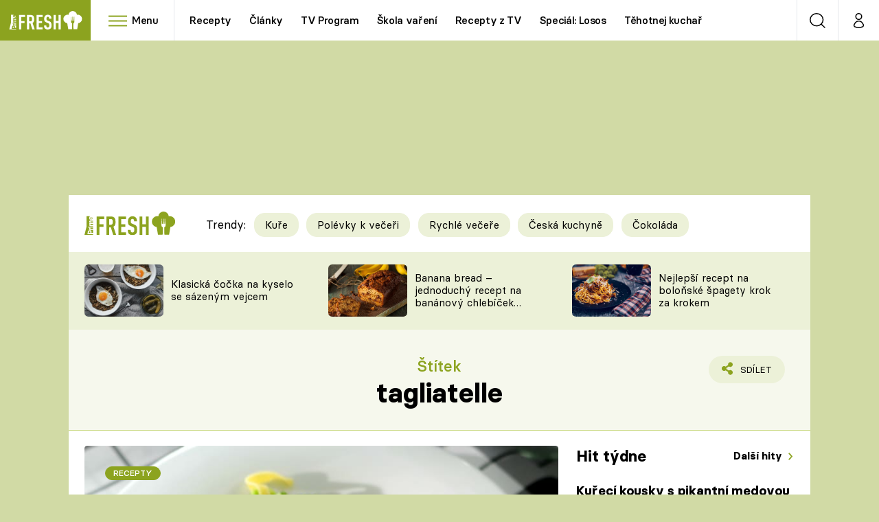

--- FILE ---
content_type: image/svg+xml
request_url: https://assets.fresh.iprima.cz/images/star-gray.fc94a148.svg
body_size: 262
content:
<svg xmlns="http://www.w3.org/2000/svg" width="11.142" height="10.663" viewBox="0 0 11.142 10.663">
  <path id="Icon_awesome-star" data-name="Icon awesome-star" d="M6.414.37,5.055,3.127l-3.043.444a.667.667,0,0,0-.369,1.137l2.2,2.145-.521,3.03a.666.666,0,0,0,.966.7L7.012,9.154l2.722,1.431a.667.667,0,0,0,.966-.7l-.521-3.03,2.2-2.145a.667.667,0,0,0-.369-1.137L8.97,3.127,7.61.37a.667.667,0,0,0-1.2,0Z" transform="translate(-1.441 0.001)" fill="#dbdbdb"/>
</svg>
